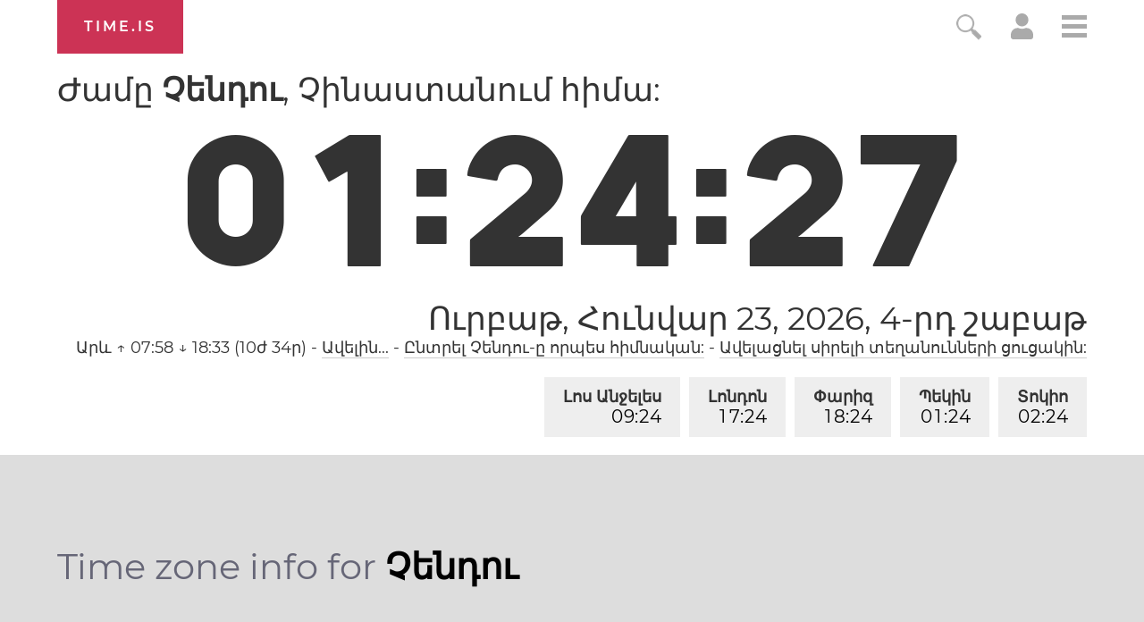

--- FILE ---
content_type: text/html; charset=utf-8
request_url: https://time.is/t1/?hy.0.10.244.0P.0.43d.1769102663419.1769102662566..N
body_size: -195
content:
1769102663578
0
43d_(UTC,_UTC+00:00)
1769102663419


<br/><br/>Time.is is for humans. To use from scripts and apps, please ask about our API. Thank you!

--- FILE ---
content_type: text/plain;charset=UTF-8
request_url: https://c.pub.network/v2/c
body_size: -253
content:
0af2ffcf-8ebd-460b-8826-4c812f155d69